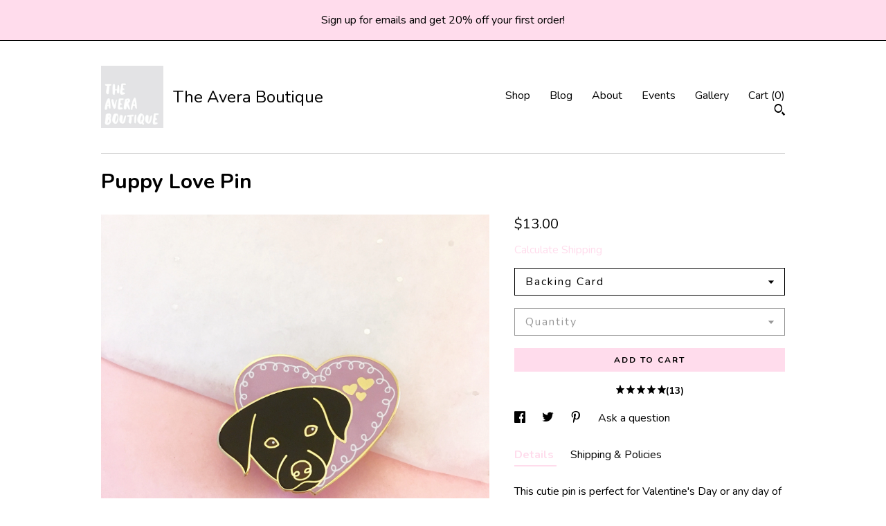

--- FILE ---
content_type: text/plain
request_url: https://www.google-analytics.com/j/collect?v=1&_v=j102&a=135980753&t=pageview&_s=1&dl=https%3A%2F%2Ftheaveraboutique.com%2Flisting%2F652488674%2Fdog-enamel-pin-valentines-pin-enamel-pin&ul=en-us%40posix&dt=Puppy%20Love%20Pin&sr=1280x720&vp=1280x720&_u=YEBAAAABAAAAACAAo~&jid=846676067&gjid=171304545&cid=1877359626.1768927137&tid=UA-64316780-1&_gid=259258966.1768927137&_r=1&_slc=1&gtm=45He61e1n71TG543Pv71538743za200zd71538743&gcd=13l3l3l3l1l1&dma=0&tag_exp=103116026~103200004~104527907~104528501~104684208~104684211~105391253~115938465~115938469~117041587&z=231315835
body_size: -452
content:
2,cG-1FPEMYYD0S